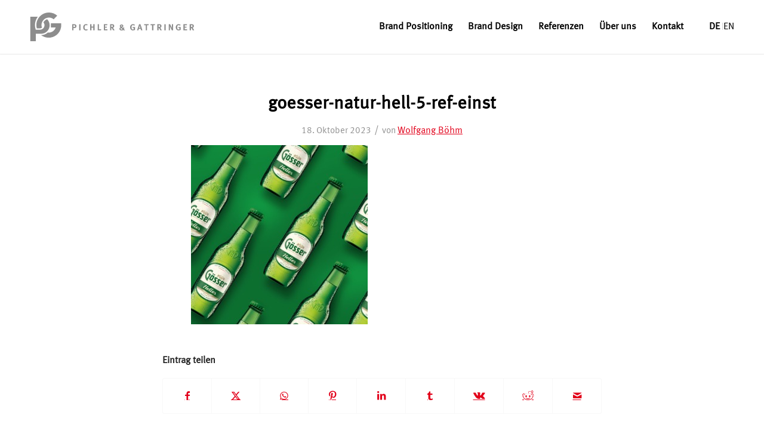

--- FILE ---
content_type: text/html; charset=UTF-8
request_url: https://www.pichler-gattringer.at/referenzen/goesser-helles-2/goesser-natur-hell-5-ref-einst/
body_size: 11858
content:
<!DOCTYPE html><html lang="de-DE" class="html_stretched responsive av-preloader-disabled  html_header_top html_logo_left html_main_nav_header html_menu_right html_slim html_header_sticky html_header_shrinking_disabled html_mobile_menu_tablet html_header_searchicon_disabled html_content_align_center html_header_unstick_top_disabled html_header_stretch_disabled html_minimal_header html_minimal_header_shadow html_av-submenu-hidden html_av-submenu-display-click html_av-overlay-side html_av-overlay-side-classic html_av-submenu-noclone html_entry_id_3704 av-cookies-no-cookie-consent av-no-preview av-default-lightbox html_text_menu_active av-mobile-menu-switch-default"><head><meta charset="UTF-8" /><meta name="viewport" content="width=device-width, initial-scale=1"><meta name='robots' content='index, follow, max-image-preview:large, max-snippet:-1, max-video-preview:-1' /><link rel="alternate" hreflang="de" href="https://www.pichler-gattringer.at/referenzen/goesser-helles-2/goesser-natur-hell-5-ref-einst/" /><link rel="alternate" hreflang="en" href="https://www.pichler-gattringer.at/en/referenzen/goesser-helles-2/goesser-natur-hell-5-ref-einst-2/" /><link rel="alternate" hreflang="x-default" href="https://www.pichler-gattringer.at/referenzen/goesser-helles-2/goesser-natur-hell-5-ref-einst/" /><link media="all" href="https://www.pichler-gattringer.at/wp-content/cache/autoptimize/css/autoptimize_7eb3305a18bd6ec4dfa08c4dbb9f5c64.css" rel="stylesheet"><link media="screen" href="https://www.pichler-gattringer.at/wp-content/cache/autoptimize/css/autoptimize_1a4e4da1c562cc5b86461a5c35236e3a.css" rel="stylesheet"><title>goesser-natur-hell-5-ref-einst - Pichler &amp; Gattringer Grafikdesign GmbH</title><link rel="canonical" href="https://www.pichler-gattringer.at/referenzen/goesser-helles-2/goesser-natur-hell-5-ref-einst/" /><meta property="og:locale" content="de_DE" /><meta property="og:type" content="article" /><meta property="og:title" content="goesser-natur-hell-5-ref-einst - Pichler &amp; Gattringer Grafikdesign GmbH" /><meta property="og:url" content="https://www.pichler-gattringer.at/referenzen/goesser-helles-2/goesser-natur-hell-5-ref-einst/" /><meta property="og:site_name" content="Pichler &amp; Gattringer Grafikdesign GmbH" /><meta property="og:image" content="https://www.pichler-gattringer.at/referenzen/goesser-helles-2/goesser-natur-hell-5-ref-einst" /><meta property="og:image:width" content="1" /><meta property="og:image:height" content="1" /><meta property="og:image:type" content="image/jpeg" /><meta name="twitter:card" content="summary_large_image" /> <script type="application/ld+json" class="yoast-schema-graph">{"@context":"https://schema.org","@graph":[{"@type":"WebPage","@id":"https://www.pichler-gattringer.at/referenzen/goesser-helles-2/goesser-natur-hell-5-ref-einst/","url":"https://www.pichler-gattringer.at/referenzen/goesser-helles-2/goesser-natur-hell-5-ref-einst/","name":"goesser-natur-hell-5-ref-einst - Pichler &amp; Gattringer Grafikdesign GmbH","isPartOf":{"@id":"https://www.pichler-gattringer.at/#website"},"primaryImageOfPage":{"@id":"https://www.pichler-gattringer.at/referenzen/goesser-helles-2/goesser-natur-hell-5-ref-einst/#primaryimage"},"image":{"@id":"https://www.pichler-gattringer.at/referenzen/goesser-helles-2/goesser-natur-hell-5-ref-einst/#primaryimage"},"thumbnailUrl":"https://www.pichler-gattringer.at/wp-content/uploads/2023/05/goesser-natur-hell-5-ref-einst.jpg","datePublished":"2023-10-18T12:28:24+00:00","breadcrumb":{"@id":"https://www.pichler-gattringer.at/referenzen/goesser-helles-2/goesser-natur-hell-5-ref-einst/#breadcrumb"},"inLanguage":"de","potentialAction":[{"@type":"ReadAction","target":["https://www.pichler-gattringer.at/referenzen/goesser-helles-2/goesser-natur-hell-5-ref-einst/"]}]},{"@type":"ImageObject","inLanguage":"de","@id":"https://www.pichler-gattringer.at/referenzen/goesser-helles-2/goesser-natur-hell-5-ref-einst/#primaryimage","url":"https://www.pichler-gattringer.at/wp-content/uploads/2023/05/goesser-natur-hell-5-ref-einst.jpg","contentUrl":"https://www.pichler-gattringer.at/wp-content/uploads/2023/05/goesser-natur-hell-5-ref-einst.jpg","width":1315,"height":1335},{"@type":"BreadcrumbList","@id":"https://www.pichler-gattringer.at/referenzen/goesser-helles-2/goesser-natur-hell-5-ref-einst/#breadcrumb","itemListElement":[{"@type":"ListItem","position":1,"name":"Home","item":"https://www.pichler-gattringer.at/"},{"@type":"ListItem","position":2,"name":"Gösser Helles","item":"https://www.pichler-gattringer.at/referenzen/goesser-helles-2/"},{"@type":"ListItem","position":3,"name":"goesser-natur-hell-5-ref-einst"}]},{"@type":"WebSite","@id":"https://www.pichler-gattringer.at/#website","url":"https://www.pichler-gattringer.at/","name":"Pichler &amp; Gattringer Grafikdesign GmbH","description":"Wir sind eine auf Marken- und Verpackungsdesign spezialisierte Agentur und zeigen hier unsere Leistungen und Referenzen","potentialAction":[{"@type":"SearchAction","target":{"@type":"EntryPoint","urlTemplate":"https://www.pichler-gattringer.at/?s={search_term_string}"},"query-input":{"@type":"PropertyValueSpecification","valueRequired":true,"valueName":"search_term_string"}}],"inLanguage":"de"}]}</script> <link rel='dns-prefetch' href='//webcache-eu.datareporter.eu' /><link rel="alternate" type="application/rss+xml" title="Pichler &amp; Gattringer Grafikdesign GmbH &raquo; Feed" href="https://www.pichler-gattringer.at/feed/" /><link rel="alternate" type="application/rss+xml" title="Pichler &amp; Gattringer Grafikdesign GmbH &raquo; Kommentar-Feed" href="https://www.pichler-gattringer.at/comments/feed/" /><link rel="alternate" title="oEmbed (JSON)" type="application/json+oembed" href="https://www.pichler-gattringer.at/wp-json/oembed/1.0/embed?url=https%3A%2F%2Fwww.pichler-gattringer.at%2Freferenzen%2Fgoesser-helles-2%2Fgoesser-natur-hell-5-ref-einst%2F" /><link rel="alternate" title="oEmbed (XML)" type="text/xml+oembed" href="https://www.pichler-gattringer.at/wp-json/oembed/1.0/embed?url=https%3A%2F%2Fwww.pichler-gattringer.at%2Freferenzen%2Fgoesser-helles-2%2Fgoesser-natur-hell-5-ref-einst%2F&#038;format=xml" /><style id='wp-img-auto-sizes-contain-inline-css' type='text/css'>img:is([sizes=auto i],[sizes^="auto," i]){contain-intrinsic-size:3000px 1500px}
/*# sourceURL=wp-img-auto-sizes-contain-inline-css */</style><style id='global-styles-inline-css' type='text/css'>:root{--wp--preset--aspect-ratio--square: 1;--wp--preset--aspect-ratio--4-3: 4/3;--wp--preset--aspect-ratio--3-4: 3/4;--wp--preset--aspect-ratio--3-2: 3/2;--wp--preset--aspect-ratio--2-3: 2/3;--wp--preset--aspect-ratio--16-9: 16/9;--wp--preset--aspect-ratio--9-16: 9/16;--wp--preset--color--black: #000000;--wp--preset--color--cyan-bluish-gray: #abb8c3;--wp--preset--color--white: #ffffff;--wp--preset--color--pale-pink: #f78da7;--wp--preset--color--vivid-red: #cf2e2e;--wp--preset--color--luminous-vivid-orange: #ff6900;--wp--preset--color--luminous-vivid-amber: #fcb900;--wp--preset--color--light-green-cyan: #7bdcb5;--wp--preset--color--vivid-green-cyan: #00d084;--wp--preset--color--pale-cyan-blue: #8ed1fc;--wp--preset--color--vivid-cyan-blue: #0693e3;--wp--preset--color--vivid-purple: #9b51e0;--wp--preset--color--metallic-red: #b02b2c;--wp--preset--color--maximum-yellow-red: #edae44;--wp--preset--color--yellow-sun: #eeee22;--wp--preset--color--palm-leaf: #83a846;--wp--preset--color--aero: #7bb0e7;--wp--preset--color--old-lavender: #745f7e;--wp--preset--color--steel-teal: #5f8789;--wp--preset--color--raspberry-pink: #d65799;--wp--preset--color--medium-turquoise: #4ecac2;--wp--preset--gradient--vivid-cyan-blue-to-vivid-purple: linear-gradient(135deg,rgb(6,147,227) 0%,rgb(155,81,224) 100%);--wp--preset--gradient--light-green-cyan-to-vivid-green-cyan: linear-gradient(135deg,rgb(122,220,180) 0%,rgb(0,208,130) 100%);--wp--preset--gradient--luminous-vivid-amber-to-luminous-vivid-orange: linear-gradient(135deg,rgb(252,185,0) 0%,rgb(255,105,0) 100%);--wp--preset--gradient--luminous-vivid-orange-to-vivid-red: linear-gradient(135deg,rgb(255,105,0) 0%,rgb(207,46,46) 100%);--wp--preset--gradient--very-light-gray-to-cyan-bluish-gray: linear-gradient(135deg,rgb(238,238,238) 0%,rgb(169,184,195) 100%);--wp--preset--gradient--cool-to-warm-spectrum: linear-gradient(135deg,rgb(74,234,220) 0%,rgb(151,120,209) 20%,rgb(207,42,186) 40%,rgb(238,44,130) 60%,rgb(251,105,98) 80%,rgb(254,248,76) 100%);--wp--preset--gradient--blush-light-purple: linear-gradient(135deg,rgb(255,206,236) 0%,rgb(152,150,240) 100%);--wp--preset--gradient--blush-bordeaux: linear-gradient(135deg,rgb(254,205,165) 0%,rgb(254,45,45) 50%,rgb(107,0,62) 100%);--wp--preset--gradient--luminous-dusk: linear-gradient(135deg,rgb(255,203,112) 0%,rgb(199,81,192) 50%,rgb(65,88,208) 100%);--wp--preset--gradient--pale-ocean: linear-gradient(135deg,rgb(255,245,203) 0%,rgb(182,227,212) 50%,rgb(51,167,181) 100%);--wp--preset--gradient--electric-grass: linear-gradient(135deg,rgb(202,248,128) 0%,rgb(113,206,126) 100%);--wp--preset--gradient--midnight: linear-gradient(135deg,rgb(2,3,129) 0%,rgb(40,116,252) 100%);--wp--preset--font-size--small: 1rem;--wp--preset--font-size--medium: 1.125rem;--wp--preset--font-size--large: 1.75rem;--wp--preset--font-size--x-large: clamp(1.75rem, 3vw, 2.25rem);--wp--preset--spacing--20: 0.44rem;--wp--preset--spacing--30: 0.67rem;--wp--preset--spacing--40: 1rem;--wp--preset--spacing--50: 1.5rem;--wp--preset--spacing--60: 2.25rem;--wp--preset--spacing--70: 3.38rem;--wp--preset--spacing--80: 5.06rem;--wp--preset--shadow--natural: 6px 6px 9px rgba(0, 0, 0, 0.2);--wp--preset--shadow--deep: 12px 12px 50px rgba(0, 0, 0, 0.4);--wp--preset--shadow--sharp: 6px 6px 0px rgba(0, 0, 0, 0.2);--wp--preset--shadow--outlined: 6px 6px 0px -3px rgb(255, 255, 255), 6px 6px rgb(0, 0, 0);--wp--preset--shadow--crisp: 6px 6px 0px rgb(0, 0, 0);}:root { --wp--style--global--content-size: 800px;--wp--style--global--wide-size: 1130px; }:where(body) { margin: 0; }.wp-site-blocks > .alignleft { float: left; margin-right: 2em; }.wp-site-blocks > .alignright { float: right; margin-left: 2em; }.wp-site-blocks > .aligncenter { justify-content: center; margin-left: auto; margin-right: auto; }:where(.is-layout-flex){gap: 0.5em;}:where(.is-layout-grid){gap: 0.5em;}.is-layout-flow > .alignleft{float: left;margin-inline-start: 0;margin-inline-end: 2em;}.is-layout-flow > .alignright{float: right;margin-inline-start: 2em;margin-inline-end: 0;}.is-layout-flow > .aligncenter{margin-left: auto !important;margin-right: auto !important;}.is-layout-constrained > .alignleft{float: left;margin-inline-start: 0;margin-inline-end: 2em;}.is-layout-constrained > .alignright{float: right;margin-inline-start: 2em;margin-inline-end: 0;}.is-layout-constrained > .aligncenter{margin-left: auto !important;margin-right: auto !important;}.is-layout-constrained > :where(:not(.alignleft):not(.alignright):not(.alignfull)){max-width: var(--wp--style--global--content-size);margin-left: auto !important;margin-right: auto !important;}.is-layout-constrained > .alignwide{max-width: var(--wp--style--global--wide-size);}body .is-layout-flex{display: flex;}.is-layout-flex{flex-wrap: wrap;align-items: center;}.is-layout-flex > :is(*, div){margin: 0;}body .is-layout-grid{display: grid;}.is-layout-grid > :is(*, div){margin: 0;}body{padding-top: 0px;padding-right: 0px;padding-bottom: 0px;padding-left: 0px;}a:where(:not(.wp-element-button)){text-decoration: underline;}:root :where(.wp-element-button, .wp-block-button__link){background-color: #32373c;border-width: 0;color: #fff;font-family: inherit;font-size: inherit;font-style: inherit;font-weight: inherit;letter-spacing: inherit;line-height: inherit;padding-top: calc(0.667em + 2px);padding-right: calc(1.333em + 2px);padding-bottom: calc(0.667em + 2px);padding-left: calc(1.333em + 2px);text-decoration: none;text-transform: inherit;}.has-black-color{color: var(--wp--preset--color--black) !important;}.has-cyan-bluish-gray-color{color: var(--wp--preset--color--cyan-bluish-gray) !important;}.has-white-color{color: var(--wp--preset--color--white) !important;}.has-pale-pink-color{color: var(--wp--preset--color--pale-pink) !important;}.has-vivid-red-color{color: var(--wp--preset--color--vivid-red) !important;}.has-luminous-vivid-orange-color{color: var(--wp--preset--color--luminous-vivid-orange) !important;}.has-luminous-vivid-amber-color{color: var(--wp--preset--color--luminous-vivid-amber) !important;}.has-light-green-cyan-color{color: var(--wp--preset--color--light-green-cyan) !important;}.has-vivid-green-cyan-color{color: var(--wp--preset--color--vivid-green-cyan) !important;}.has-pale-cyan-blue-color{color: var(--wp--preset--color--pale-cyan-blue) !important;}.has-vivid-cyan-blue-color{color: var(--wp--preset--color--vivid-cyan-blue) !important;}.has-vivid-purple-color{color: var(--wp--preset--color--vivid-purple) !important;}.has-metallic-red-color{color: var(--wp--preset--color--metallic-red) !important;}.has-maximum-yellow-red-color{color: var(--wp--preset--color--maximum-yellow-red) !important;}.has-yellow-sun-color{color: var(--wp--preset--color--yellow-sun) !important;}.has-palm-leaf-color{color: var(--wp--preset--color--palm-leaf) !important;}.has-aero-color{color: var(--wp--preset--color--aero) !important;}.has-old-lavender-color{color: var(--wp--preset--color--old-lavender) !important;}.has-steel-teal-color{color: var(--wp--preset--color--steel-teal) !important;}.has-raspberry-pink-color{color: var(--wp--preset--color--raspberry-pink) !important;}.has-medium-turquoise-color{color: var(--wp--preset--color--medium-turquoise) !important;}.has-black-background-color{background-color: var(--wp--preset--color--black) !important;}.has-cyan-bluish-gray-background-color{background-color: var(--wp--preset--color--cyan-bluish-gray) !important;}.has-white-background-color{background-color: var(--wp--preset--color--white) !important;}.has-pale-pink-background-color{background-color: var(--wp--preset--color--pale-pink) !important;}.has-vivid-red-background-color{background-color: var(--wp--preset--color--vivid-red) !important;}.has-luminous-vivid-orange-background-color{background-color: var(--wp--preset--color--luminous-vivid-orange) !important;}.has-luminous-vivid-amber-background-color{background-color: var(--wp--preset--color--luminous-vivid-amber) !important;}.has-light-green-cyan-background-color{background-color: var(--wp--preset--color--light-green-cyan) !important;}.has-vivid-green-cyan-background-color{background-color: var(--wp--preset--color--vivid-green-cyan) !important;}.has-pale-cyan-blue-background-color{background-color: var(--wp--preset--color--pale-cyan-blue) !important;}.has-vivid-cyan-blue-background-color{background-color: var(--wp--preset--color--vivid-cyan-blue) !important;}.has-vivid-purple-background-color{background-color: var(--wp--preset--color--vivid-purple) !important;}.has-metallic-red-background-color{background-color: var(--wp--preset--color--metallic-red) !important;}.has-maximum-yellow-red-background-color{background-color: var(--wp--preset--color--maximum-yellow-red) !important;}.has-yellow-sun-background-color{background-color: var(--wp--preset--color--yellow-sun) !important;}.has-palm-leaf-background-color{background-color: var(--wp--preset--color--palm-leaf) !important;}.has-aero-background-color{background-color: var(--wp--preset--color--aero) !important;}.has-old-lavender-background-color{background-color: var(--wp--preset--color--old-lavender) !important;}.has-steel-teal-background-color{background-color: var(--wp--preset--color--steel-teal) !important;}.has-raspberry-pink-background-color{background-color: var(--wp--preset--color--raspberry-pink) !important;}.has-medium-turquoise-background-color{background-color: var(--wp--preset--color--medium-turquoise) !important;}.has-black-border-color{border-color: var(--wp--preset--color--black) !important;}.has-cyan-bluish-gray-border-color{border-color: var(--wp--preset--color--cyan-bluish-gray) !important;}.has-white-border-color{border-color: var(--wp--preset--color--white) !important;}.has-pale-pink-border-color{border-color: var(--wp--preset--color--pale-pink) !important;}.has-vivid-red-border-color{border-color: var(--wp--preset--color--vivid-red) !important;}.has-luminous-vivid-orange-border-color{border-color: var(--wp--preset--color--luminous-vivid-orange) !important;}.has-luminous-vivid-amber-border-color{border-color: var(--wp--preset--color--luminous-vivid-amber) !important;}.has-light-green-cyan-border-color{border-color: var(--wp--preset--color--light-green-cyan) !important;}.has-vivid-green-cyan-border-color{border-color: var(--wp--preset--color--vivid-green-cyan) !important;}.has-pale-cyan-blue-border-color{border-color: var(--wp--preset--color--pale-cyan-blue) !important;}.has-vivid-cyan-blue-border-color{border-color: var(--wp--preset--color--vivid-cyan-blue) !important;}.has-vivid-purple-border-color{border-color: var(--wp--preset--color--vivid-purple) !important;}.has-metallic-red-border-color{border-color: var(--wp--preset--color--metallic-red) !important;}.has-maximum-yellow-red-border-color{border-color: var(--wp--preset--color--maximum-yellow-red) !important;}.has-yellow-sun-border-color{border-color: var(--wp--preset--color--yellow-sun) !important;}.has-palm-leaf-border-color{border-color: var(--wp--preset--color--palm-leaf) !important;}.has-aero-border-color{border-color: var(--wp--preset--color--aero) !important;}.has-old-lavender-border-color{border-color: var(--wp--preset--color--old-lavender) !important;}.has-steel-teal-border-color{border-color: var(--wp--preset--color--steel-teal) !important;}.has-raspberry-pink-border-color{border-color: var(--wp--preset--color--raspberry-pink) !important;}.has-medium-turquoise-border-color{border-color: var(--wp--preset--color--medium-turquoise) !important;}.has-vivid-cyan-blue-to-vivid-purple-gradient-background{background: var(--wp--preset--gradient--vivid-cyan-blue-to-vivid-purple) !important;}.has-light-green-cyan-to-vivid-green-cyan-gradient-background{background: var(--wp--preset--gradient--light-green-cyan-to-vivid-green-cyan) !important;}.has-luminous-vivid-amber-to-luminous-vivid-orange-gradient-background{background: var(--wp--preset--gradient--luminous-vivid-amber-to-luminous-vivid-orange) !important;}.has-luminous-vivid-orange-to-vivid-red-gradient-background{background: var(--wp--preset--gradient--luminous-vivid-orange-to-vivid-red) !important;}.has-very-light-gray-to-cyan-bluish-gray-gradient-background{background: var(--wp--preset--gradient--very-light-gray-to-cyan-bluish-gray) !important;}.has-cool-to-warm-spectrum-gradient-background{background: var(--wp--preset--gradient--cool-to-warm-spectrum) !important;}.has-blush-light-purple-gradient-background{background: var(--wp--preset--gradient--blush-light-purple) !important;}.has-blush-bordeaux-gradient-background{background: var(--wp--preset--gradient--blush-bordeaux) !important;}.has-luminous-dusk-gradient-background{background: var(--wp--preset--gradient--luminous-dusk) !important;}.has-pale-ocean-gradient-background{background: var(--wp--preset--gradient--pale-ocean) !important;}.has-electric-grass-gradient-background{background: var(--wp--preset--gradient--electric-grass) !important;}.has-midnight-gradient-background{background: var(--wp--preset--gradient--midnight) !important;}.has-small-font-size{font-size: var(--wp--preset--font-size--small) !important;}.has-medium-font-size{font-size: var(--wp--preset--font-size--medium) !important;}.has-large-font-size{font-size: var(--wp--preset--font-size--large) !important;}.has-x-large-font-size{font-size: var(--wp--preset--font-size--x-large) !important;}
/*# sourceURL=global-styles-inline-css */</style><link rel='stylesheet' id='style-datareporter-css' href='https://webcache-eu.datareporter.eu/c/f1b00416-3b08-4dca-9fd4-e18381e62285/D93ujvJAlPWK/dA4/banner.css' type='text/css' media='all' /><style id='wpml-legacy-dropdown-0-inline-css' type='text/css'>.wpml-ls-statics-shortcode_actions, .wpml-ls-statics-shortcode_actions .wpml-ls-sub-menu, .wpml-ls-statics-shortcode_actions a {border-color:#EEEEEE;}.wpml-ls-statics-shortcode_actions a, .wpml-ls-statics-shortcode_actions .wpml-ls-sub-menu a, .wpml-ls-statics-shortcode_actions .wpml-ls-sub-menu a:link, .wpml-ls-statics-shortcode_actions li:not(.wpml-ls-current-language) .wpml-ls-link, .wpml-ls-statics-shortcode_actions li:not(.wpml-ls-current-language) .wpml-ls-link:link {color:#444444;background-color:#ffffff;}.wpml-ls-statics-shortcode_actions .wpml-ls-sub-menu a:hover,.wpml-ls-statics-shortcode_actions .wpml-ls-sub-menu a:focus, .wpml-ls-statics-shortcode_actions .wpml-ls-sub-menu a:link:hover, .wpml-ls-statics-shortcode_actions .wpml-ls-sub-menu a:link:focus {color:#000000;background-color:#eeeeee;}.wpml-ls-statics-shortcode_actions .wpml-ls-current-language > a {color:#444444;background-color:#ffffff;}.wpml-ls-statics-shortcode_actions .wpml-ls-current-language:hover>a, .wpml-ls-statics-shortcode_actions .wpml-ls-current-language>a:focus {color:#000000;background-color:#eeeeee;}
/*# sourceURL=wpml-legacy-dropdown-0-inline-css */</style><style id='wpml-menu-item-0-inline-css' type='text/css'>#lang_sel img, #lang_sel_list img, #lang_sel_footer img { display: inline; }
/*# sourceURL=wpml-menu-item-0-inline-css */</style><link rel='stylesheet' id='avia-dynamic-css' href='https://www.pichler-gattringer.at/wp-content/cache/autoptimize/css/autoptimize_single_0a67f1e8392d260414545c228bd44507.css' type='text/css' media='all' /> <script type="text/javascript" src="https://www.pichler-gattringer.at/wp-includes/js/jquery/jquery.min.js" id="jquery-core-js"></script> <link rel="https://api.w.org/" href="https://www.pichler-gattringer.at/wp-json/" /><link rel="alternate" title="JSON" type="application/json" href="https://www.pichler-gattringer.at/wp-json/wp/v2/media/3704" /><meta name="generator" content="WPML ver:4.8.6 stt:1,3;" /><link rel="icon" href="https://www.pichler-gattringer.at/wp-content/uploads/2022/03/pg-favicon-2022.png" type="image/png"> <!--[if lt IE 9]><script src="https://www.pichler-gattringer.at/wp-content/themes/enfold/js/html5shiv.js"></script><![endif]--><link rel="profile" href="https://gmpg.org/xfn/11" /><link rel="alternate" type="application/rss+xml" title="Pichler &amp; Gattringer Grafikdesign GmbH RSS2 Feed" href="https://www.pichler-gattringer.at/feed/" /><link rel="pingback" href="https://www.pichler-gattringer.at/xmlrpc.php" /><style type="text/css">.recentcomments a{display:inline !important;padding:0 !important;margin:0 !important;}</style><style type="text/css">@font-face {font-family: 'entypo-fontello-enfold'; font-weight: normal; font-style: normal; font-display: auto;
		src: url('https://www.pichler-gattringer.at/wp-content/themes/enfold/config-templatebuilder/avia-template-builder/assets/fonts/entypo-fontello-enfold/entypo-fontello-enfold.woff2') format('woff2'),
		url('https://www.pichler-gattringer.at/wp-content/themes/enfold/config-templatebuilder/avia-template-builder/assets/fonts/entypo-fontello-enfold/entypo-fontello-enfold.woff') format('woff'),
		url('https://www.pichler-gattringer.at/wp-content/themes/enfold/config-templatebuilder/avia-template-builder/assets/fonts/entypo-fontello-enfold/entypo-fontello-enfold.ttf') format('truetype'),
		url('https://www.pichler-gattringer.at/wp-content/themes/enfold/config-templatebuilder/avia-template-builder/assets/fonts/entypo-fontello-enfold/entypo-fontello-enfold.svg#entypo-fontello-enfold') format('svg'),
		url('https://www.pichler-gattringer.at/wp-content/themes/enfold/config-templatebuilder/avia-template-builder/assets/fonts/entypo-fontello-enfold/entypo-fontello-enfold.eot'),
		url('https://www.pichler-gattringer.at/wp-content/themes/enfold/config-templatebuilder/avia-template-builder/assets/fonts/entypo-fontello-enfold/entypo-fontello-enfold.eot?#iefix') format('embedded-opentype');
		}

		#top .avia-font-entypo-fontello-enfold, body .avia-font-entypo-fontello-enfold, html body [data-av_iconfont='entypo-fontello-enfold']:before{ font-family: 'entypo-fontello-enfold'; }
		
		@font-face {font-family: 'entypo-fontello'; font-weight: normal; font-style: normal; font-display: auto;
		src: url('https://www.pichler-gattringer.at/wp-content/themes/enfold/config-templatebuilder/avia-template-builder/assets/fonts/entypo-fontello/entypo-fontello.woff2') format('woff2'),
		url('https://www.pichler-gattringer.at/wp-content/themes/enfold/config-templatebuilder/avia-template-builder/assets/fonts/entypo-fontello/entypo-fontello.woff') format('woff'),
		url('https://www.pichler-gattringer.at/wp-content/themes/enfold/config-templatebuilder/avia-template-builder/assets/fonts/entypo-fontello/entypo-fontello.ttf') format('truetype'),
		url('https://www.pichler-gattringer.at/wp-content/themes/enfold/config-templatebuilder/avia-template-builder/assets/fonts/entypo-fontello/entypo-fontello.svg#entypo-fontello') format('svg'),
		url('https://www.pichler-gattringer.at/wp-content/themes/enfold/config-templatebuilder/avia-template-builder/assets/fonts/entypo-fontello/entypo-fontello.eot'),
		url('https://www.pichler-gattringer.at/wp-content/themes/enfold/config-templatebuilder/avia-template-builder/assets/fonts/entypo-fontello/entypo-fontello.eot?#iefix') format('embedded-opentype');
		}

		#top .avia-font-entypo-fontello, body .avia-font-entypo-fontello, html body [data-av_iconfont='entypo-fontello']:before{ font-family: 'entypo-fontello'; }</style></head><body data-rsssl=1 id="top" class="attachment wp-singular attachment-template-default single single-attachment postid-3704 attachmentid-3704 attachment-jpeg wp-theme-enfold wp-child-theme-enfold-child stretched rtl_columns av-curtain-numeric lato lora  post-type-attachment avia-responsive-images-support" itemscope="itemscope" itemtype="https://schema.org/WebPage" ><div id='wrap_all'><header id='header' class='all_colors header_color light_bg_color  av_header_top av_logo_left av_main_nav_header av_menu_right av_slim av_header_sticky av_header_shrinking_disabled av_header_stretch_disabled av_mobile_menu_tablet av_header_searchicon_disabled av_header_unstick_top_disabled av_minimal_header av_minimal_header_shadow av_bottom_nav_disabled  av_header_border_disabled'  data-av_shrink_factor='50' role="banner" itemscope="itemscope" itemtype="https://schema.org/WPHeader" ><div  id='header_main' class='container_wrap container_wrap_logo'><div class='container av-logo-container'><div class='inner-container'><span class='logo avia-svg-logo'><a href='https://www.pichler-gattringer.at/' class='av-contains-svg' aria-label='pg-logo-menue' title='pg-logo-menue'><svg role="graphics-document" title="pg-logo-menue" desc="" alt=""   version="1.1" id="Ebene_1" xmlns="http://www.w3.org/2000/svg" xmlns:xlink="http://www.w3.org/1999/xlink" x="0px" y="0px"
 viewBox="0 0 300 98" enable-background="new 0 0 300 98" xml:space="preserve" preserveAspectRatio="xMinYMid meet"> <g id="Gruppe_8" transform="translate(0 0)"> <g> <defs> <rect id="SVGID_1_" x="0.578" y="22.838" width="298.844" height="52.397"/> </defs> <clipPath id="SVGID_00000096769702605041404480000006249865309575794057_"> <use xlink:href="#SVGID_1_"  overflow="visible"/> </clipPath> <g id="Gruppe_8-2" clip-path="url(#SVGID_00000096769702605041404480000006249865309575794057_)"> <path id="Pfad_21" fill="#8D8D8D" d="M77.088,55.311V44.179h3.007c0.67-0.017,1.34,0.024,2.003,0.122
 c0.409,0.077,0.804,0.219,1.169,0.42c0.513,0.264,0.939,0.671,1.226,1.171c0.288,0.522,0.434,1.11,0.422,1.706
 c0.012,0.692-0.168,1.373-0.521,1.968c-0.34,0.571-0.848,1.024-1.455,1.294c-0.291,0.129-0.596,0.223-0.909,0.28
 c-0.455,0.067-0.915,0.095-1.375,0.083h-1.266v4.087L77.088,55.311z M80.85,45.984h-1.462v3.419h1.201
 c0.336,0.017,0.673-0.021,0.997-0.114c0.223-0.096,0.411-0.257,0.539-0.463c0.204-0.361,0.3-0.773,0.277-1.186
 c0.026-0.444-0.12-0.882-0.41-1.22c-0.298-0.303-0.711-0.463-1.136-0.44"/> <rect id="Rechteck_10" x="89.851" y="44.21" fill="#8D8D8D" width="2.402" height="11.1"/> <path id="Pfad_22" fill="#8D8D8D" d="M102.334,43.976c0.556-0.002,1.109,0.078,1.641,0.237c0.457,0.126,0.884,0.344,1.254,0.64
 l-1.036,1.516c-0.527-0.396-1.168-0.613-1.827-0.619c-0.385-0.001-0.766,0.087-1.112,0.257c-0.332,0.157-0.617,0.398-0.828,0.699
 c-0.494,0.869-0.719,1.865-0.647,2.861c-0.01,0.613,0.026,1.226,0.108,1.833c0.054,0.398,0.179,0.782,0.369,1.136
 c0.429,0.81,1.29,1.297,2.206,1.249c0.616-0.005,1.216-0.193,1.726-0.539c0.035-0.03,0.07-0.058,0.108-0.085
 s0.081-0.058,0.121-0.091l1.052,1.402c-0.427,0.347-0.914,0.614-1.437,0.786c-0.562,0.175-1.148,0.26-1.736,0.252
 c-1.41,0.066-2.776-0.495-3.733-1.533c-0.955-1.099-1.45-2.524-1.382-3.979c-0.039-1.197,0.226-2.384,0.77-3.451
 c0.217-0.393,0.485-0.756,0.797-1.078c0.617-0.635,1.395-1.091,2.251-1.319C101.433,44.034,101.883,43.975,102.334,43.976"/> <path id="Pfad_23" fill="#8D8D8D" d="M109.917,55.31v-11.1h2.285v4.314h3.29V44.21h2.335v11.1h-2.336v-4.951h-3.289v4.951
 H109.917z"/> <path id="Pfad_24" fill="#8D8D8D" d="M123.533,55.31v-11.1h2.356v9.248h4.098l-0.412,1.852H123.533z"/> <path id="Pfad_25" fill="#8D8D8D" d="M134.654,55.31v-11.1h6.513l-0.294,1.82h-3.915v2.573h3.275v1.822h-3.243v2.97h4.331v1.914
 H134.654z"/> <path id="Pfad_26" fill="#8D8D8D" d="M146.067,55.31V44.192l4.26,0.016c0.465-0.005,0.928,0.072,1.365,0.23
 c0.397,0.145,0.759,0.37,1.064,0.662c0.3,0.294,0.534,0.648,0.685,1.04c0.163,0.424,0.244,0.874,0.239,1.328
 c0.004,0.526-0.113,1.046-0.344,1.52c-0.209,0.444-0.528,0.827-0.926,1.114c-0.372,0.272-0.819,0.423-1.28,0.431
 c0.178,0.135,0.339,0.29,0.479,0.464c0.328,0.429,0.633,0.875,0.916,1.335c0.415,0.651,0.786,1.246,1.112,1.784
 c0.326,0.538,0.566,0.935,0.719,1.193h-2.716c-0.385-0.641-0.741-1.248-1.068-1.82c-0.575-1.012-0.985-1.695-1.229-2.049
 c-0.164-0.273-0.391-0.502-0.662-0.669c-0.115-0.051-0.237-0.084-0.362-0.098v4.638L146.067,55.31z M149.144,45.999h-0.808
 l-0.017,3.003h0.777c0.374,0.01,0.749-0.018,1.117-0.082c0.224-0.041,0.434-0.139,0.61-0.284
 c0.302-0.291,0.464-0.699,0.442-1.118c0.068-0.588-0.271-1.147-0.824-1.358c-0.42-0.123-0.857-0.177-1.294-0.16"/> <path id="Pfad_27" fill="#8D8D8D" d="M170.055,49.992v-0.108h1.757v0.097c0.034,1.014-0.136,2.025-0.499,2.972l2.33,2.362h-2.912
 l-0.658-0.67c-0.278,0.242-0.596,0.435-0.938,0.572c-0.657,0.235-1.352,0.345-2.049,0.324c-0.723,0.015-1.443-0.108-2.12-0.361
 c-1.126-0.39-1.86-1.475-1.804-2.665c0.009-1.24,0.791-2.342,1.959-2.76c-0.42-0.297-0.768-0.685-1.017-1.135
 c-0.176-0.398-0.262-0.829-0.252-1.264c-0.007-0.492,0.13-0.975,0.396-1.389c0.272-0.416,0.656-0.747,1.108-0.953
 c0.51-0.232,1.065-0.347,1.625-0.338c0.564-0.008,1.124,0.102,1.643,0.324c0.451,0.19,0.841,0.501,1.126,0.899
 c0.269,0.381,0.411,0.837,0.406,1.304c0.017,0.56-0.173,1.107-0.533,1.537c-0.4,0.405-0.865,0.739-1.375,0.99l-0.141,0.077
 l1.816,1.76c0.051-0.193,0.087-0.39,0.108-0.589c0.013-0.155,0.024-0.483,0.031-0.979 M168.791,53.431l-2.55-2.506
 c-0.532,0.294-0.857,0.858-0.844,1.466c-0.027,0.438,0.141,0.866,0.458,1.169c0.364,0.296,0.826,0.443,1.294,0.413
 c0.599,0.056,1.194-0.139,1.643-0.539 M166.798,48.604c0.014,0.01,0.026,0.022,0.038,0.035l0.043,0.043
 c0.016,0.015,0.03,0.033,0.046,0.052c0.611-0.252,1.016-0.841,1.031-1.502c0.012-0.283-0.086-0.56-0.273-0.773
 c-0.178-0.197-0.433-0.306-0.699-0.3c-0.27-0.01-0.532,0.095-0.72,0.288c-0.19,0.202-0.292,0.472-0.28,0.75
 c-0.003,0.218,0.053,0.433,0.163,0.621c0.189,0.283,0.405,0.547,0.647,0.786"/> <path id="Pfad_28" fill="#8D8D8D" d="M187.811,44.035c1.327-0.03,2.619,0.425,3.635,1.279l-1.217,1.389
 c-0.67-0.558-1.513-0.863-2.385-0.863c-0.601-0.033-1.192,0.168-1.648,0.561c-0.381,0.372-0.643,0.848-0.755,1.369
 c-0.158,0.724-0.231,1.464-0.216,2.206c-0.133,1.127,0.173,2.261,0.853,3.169c0.493,0.433,1.136,0.656,1.791,0.622
 c0.449,0.012,0.894-0.082,1.301-0.273v-2.531h-1.74l-0.298-1.818h4.422v5.301c-1.157,0.662-2.47,1.004-3.803,0.99
 c-1.494,0.089-2.941-0.539-3.896-1.692c-0.413-0.512-0.726-1.098-0.923-1.726c-0.207-0.7-0.306-1.427-0.294-2.157
 c-0.166-1.989,0.746-3.914,2.39-5.045c0.828-0.531,1.796-0.803,2.779-0.784"/> <path id="Pfad_29" fill="#8D8D8D" d="M195.229,55.311l3.752-11.132h2.481l3.599,11.132h-2.467l-0.807-2.636h-3.354l-0.8,2.636
 H195.229z M199.603,48.765c-0.216,0.8-0.418,1.486-0.607,2.058h2.237c-0.061-0.195-0.155-0.507-0.281-0.939
 s-0.243-0.863-0.344-1.294c-0.037-0.155-0.108-0.461-0.216-0.918c-0.108-0.457-0.19-0.807-0.249-1.047
 c-0.052,0.216-0.129,0.524-0.23,0.919c-0.1,0.395-0.203,0.803-0.312,1.222"/> <path id="Pfad_30" fill="#8D8D8D" d="M208.227,46.065v-1.852h8.241l-0.381,1.852h-2.729v9.245h-2.336v-9.245H208.227z"/> <path id="Pfad_31" fill="#8D8D8D" d="M219.74,46.065v-1.852h8.241l-0.381,1.852h-2.724v9.245h-2.344v-9.245H219.74z"/> <path id="Pfad_32" fill="#8D8D8D" d="M232.158,55.31V44.192l4.26,0.016c0.465-0.005,0.928,0.072,1.365,0.23
 c0.397,0.145,0.759,0.37,1.064,0.662c0.3,0.294,0.534,0.648,0.685,1.04c0.163,0.424,0.244,0.874,0.239,1.328
 c0.004,0.526-0.113,1.046-0.344,1.52c-0.209,0.444-0.528,0.827-0.926,1.114c-0.372,0.272-0.819,0.423-1.28,0.431
 c0.178,0.135,0.339,0.29,0.479,0.464c0.328,0.429,0.633,0.875,0.916,1.335c0.415,0.651,0.786,1.246,1.112,1.784
 c0.326,0.538,0.566,0.935,0.719,1.193h-2.716c-0.385-0.641-0.741-1.248-1.068-1.82c-0.575-1.012-0.985-1.695-1.229-2.049
 c-0.164-0.273-0.391-0.502-0.662-0.669c-0.115-0.051-0.237-0.084-0.362-0.098v4.638L232.158,55.31z M235.235,45.999h-0.808
 l-0.017,3.003h0.777c0.374,0.01,0.749-0.018,1.117-0.082c0.224-0.041,0.434-0.139,0.61-0.284
 c0.302-0.291,0.464-0.699,0.442-1.118c0.068-0.588-0.271-1.147-0.824-1.358c-0.42-0.123-0.857-0.177-1.294-0.16"/> <rect id="Rechteck_11" x="244.991" y="44.21" fill="#8D8D8D" width="2.402" height="11.1"/> <path id="Pfad_33" fill="#8D8D8D" d="M252.967,55.31v-11.1h2.55l2.185,4.441c0.508,1.011,0.927,2.064,1.253,3.147
 c-0.045-0.503-0.084-1.043-0.119-1.618c-0.031-0.571-0.054-1.049-0.061-1.437l-0.052-4.537h2.189v11.108h-2.402l-1.955-4.246
 c-0.473-1.058-0.825-1.853-1.057-2.385c-0.231-0.533-0.393-0.95-0.49-1.258c0.047,0.544,0.083,1.593,0.108,3.147l0.068,4.745
 L252.967,55.31z"/> <path id="Pfad_34" fill="#8D8D8D" d="M270.966,44.035c1.327-0.03,2.619,0.425,3.634,1.279l-1.217,1.389
 c-0.67-0.558-1.513-0.863-2.385-0.863c-0.601-0.033-1.192,0.168-1.648,0.561c-0.381,0.372-0.643,0.848-0.755,1.369
 c-0.158,0.724-0.231,1.464-0.216,2.206c-0.133,1.126,0.171,2.26,0.85,3.169c0.493,0.433,1.136,0.656,1.791,0.622
 c0.449,0.012,0.894-0.082,1.301-0.273v-2.531h-1.743l-0.298-1.818h4.422v5.301c-1.157,0.662-2.47,1.004-3.803,0.99
 c-1.494,0.089-2.941-0.539-3.896-1.692c-0.413-0.512-0.726-1.098-0.923-1.726c-0.207-0.7-0.306-1.427-0.294-2.157
 c-0.165-1.989,0.746-3.914,2.39-5.045c0.828-0.531,1.796-0.803,2.779-0.784"/> <path id="Pfad_35" fill="#8D8D8D" d="M279.712,55.31v-11.1h6.513l-0.293,1.82h-3.916v2.573h3.275v1.822h-3.242v2.97h4.329v1.914
 H279.712z"/> <path id="Pfad_36" fill="#8D8D8D" d="M291.132,55.31V44.192l4.26,0.016c0.465-0.005,0.928,0.072,1.365,0.23
 c0.397,0.145,0.759,0.37,1.064,0.662c0.3,0.294,0.534,0.648,0.685,1.04c0.163,0.424,0.244,0.874,0.239,1.328
 c0.004,0.526-0.113,1.046-0.344,1.52c-0.209,0.444-0.528,0.827-0.926,1.114c-0.372,0.272-0.819,0.423-1.28,0.431
 c0.178,0.135,0.339,0.29,0.479,0.464c0.328,0.429,0.633,0.875,0.916,1.335c0.416,0.651,0.786,1.246,1.112,1.784
 c0.326,0.538,0.565,0.935,0.719,1.193h-2.716c-0.385-0.641-0.741-1.248-1.068-1.82c-0.575-1.012-0.985-1.695-1.229-2.049
 c-0.164-0.273-0.391-0.502-0.662-0.669c-0.115-0.051-0.237-0.084-0.362-0.098v4.638L291.132,55.31z M294.209,45.999h-0.812
 l-0.017,3.003h0.777c0.374,0.01,0.749-0.018,1.117-0.082c0.224-0.041,0.434-0.139,0.61-0.284
 c0.302-0.291,0.464-0.699,0.442-1.118c0.068-0.588-0.271-1.147-0.824-1.358c-0.42-0.123-0.857-0.177-1.294-0.16"/> <path id="Pfad_37" fill-rule="evenodd" clip-rule="evenodd" fill="#8D8D8D" d="M0.578,75.235V30.514l13.868-0.008l-0.133,0.18
 c-3.207,4.366-4.949,9.635-4.976,15.053c-0.001,2.567,0.389,5.12,1.156,7.57l0.256,0.793h7.885
 c4.446-0.006,8.045-3.615,8.039-8.061c-0.002-1.859-0.648-3.66-1.828-5.097l-0.046-0.055l0.031-0.065
 c0.531-1.115,1.247-2.133,2.117-3.009c1.256-1.256,2.793-2.195,4.483-2.738l0.067-0.023l0.05,0.05
 c6.039,6.081,6.006,15.906-0.075,21.945c-2.909,2.889-6.842,4.509-10.942,4.507h-9.706v13.68H0.578z"/> <path id="Pfad_38" fill-rule="evenodd" clip-rule="evenodd" fill="#8D8D8D" d="M34.308,68.726
 c-5.003-0.009-9.867-1.651-13.851-4.678h0.073c4.5,0.001,8.836-1.688,12.149-4.732c0.54,0.073,1.084,0.111,1.629,0.114
 c5.412-0.013,10.289-3.27,12.374-8.264c0.13-0.29,0.209-0.601,0.234-0.918l0.081-0.244h-8.628V42.54h18.578
 c1.835,12.493-6.806,24.109-19.3,25.943c-1.104,0.162-2.219,0.243-3.336,0.243 M12.676,51.607
 c-0.536-1.949-0.812-3.961-0.821-5.982c0.074-12.658,10.396-22.86,23.054-22.785c5.544,0.032,10.889,2.074,15.044,5.745
 l-6.512,6.579c-5.4-4.464-13.312-4.079-18.253,0.889c-2.551,2.574-3.985,6.05-3.99,9.674c0.007,1.622,0.307,3.23,0.888,4.745
 c-0.912,0.719-2.034,1.119-3.196,1.138L12.676,51.607z"/> </g> </g> </g> </svg></a></span><nav class='main_menu' data-selectname='Wähle eine Seite'  role="navigation" itemscope="itemscope" itemtype="https://schema.org/SiteNavigationElement" ><div class="avia-menu av-main-nav-wrap"><ul role="menu" class="menu av-main-nav" id="avia-menu"><li role="menuitem" id="menu-item-4069" class="menu-item menu-item-type-post_type menu-item-object-page menu-item-top-level menu-item-top-level-1"><a href="https://www.pichler-gattringer.at/brand-positioning-process/" itemprop="url" tabindex="0"><span class="avia-bullet"></span><span class="avia-menu-text">Brand Positioning</span><span class="avia-menu-fx"><span class="avia-arrow-wrap"><span class="avia-arrow"></span></span></span></a></li><li role="menuitem" id="menu-item-4066" class="menu-item menu-item-type-post_type menu-item-object-page menu-item-top-level menu-item-top-level-2"><a href="https://www.pichler-gattringer.at/brand-design-process/" itemprop="url" tabindex="0"><span class="avia-bullet"></span><span class="avia-menu-text">Brand Design</span><span class="avia-menu-fx"><span class="avia-arrow-wrap"><span class="avia-arrow"></span></span></span></a></li><li role="menuitem" id="menu-item-79" class="menu-item menu-item-type-post_type menu-item-object-page menu-item-top-level menu-item-top-level-3"><a href="https://www.pichler-gattringer.at/referenzen/" itemprop="url" tabindex="0"><span class="avia-bullet"></span><span class="avia-menu-text">Referenzen</span><span class="avia-menu-fx"><span class="avia-arrow-wrap"><span class="avia-arrow"></span></span></span></a></li><li role="menuitem" id="menu-item-236" class="menu-item menu-item-type-post_type menu-item-object-page menu-item-top-level menu-item-top-level-4"><a href="https://www.pichler-gattringer.at/wir-ueber-uns/" itemprop="url" tabindex="0"><span class="avia-bullet"></span><span class="avia-menu-text">Über uns</span><span class="avia-menu-fx"><span class="avia-arrow-wrap"><span class="avia-arrow"></span></span></span></a></li><li role="menuitem" id="menu-item-1585" class="menu-item menu-item-type-post_type menu-item-object-page menu-item-top-level menu-item-top-level-5"><a href="https://www.pichler-gattringer.at/kontakt/" itemprop="url" tabindex="0"><span class="avia-bullet"></span><span class="avia-menu-text">Kontakt</span><span class="avia-menu-fx"><span class="avia-arrow-wrap"><span class="avia-arrow"></span></span></span></a></li><li role="menuitem" id="menu-item-wpml-ls-2-de" class="menu-item-language menu-item-language-current menu-item wpml-ls-slot-2 wpml-ls-item wpml-ls-item-de wpml-ls-current-language wpml-ls-menu-item wpml-ls-first-item menu-item-type-wpml_ls_menu_item menu-item-object-wpml_ls_menu_item menu-item-top-level menu-item-top-level-6"><a href="https://www.pichler-gattringer.at/referenzen/goesser-helles-2/goesser-natur-hell-5-ref-einst/" itemprop="url" tabindex="0"><span class="avia-bullet"></span><span class="avia-menu-text"><span class="wpml-ls-display">DE</span></span><span class="avia-menu-fx"><span class="avia-arrow-wrap"><span class="avia-arrow"></span></span></span></a></li><li role="menuitem" id="menu-item-wpml-ls-2-en" class="menu-item-language menu-item wpml-ls-slot-2 wpml-ls-item wpml-ls-item-en wpml-ls-menu-item wpml-ls-last-item menu-item-type-wpml_ls_menu_item menu-item-object-wpml_ls_menu_item menu-item-top-level menu-item-top-level-7"><a title="Zu EN wechseln" href="https://www.pichler-gattringer.at/en/referenzen/goesser-helles-2/goesser-natur-hell-5-ref-einst-2/" itemprop="url" tabindex="0"><span class="avia-bullet"></span><span class="avia-menu-text"><span class="wpml-ls-display">EN</span></span><span class="avia-menu-fx"><span class="avia-arrow-wrap"><span class="avia-arrow"></span></span></span></a></li><li class='av-language-switch-item language_de avia_current_lang'><a href="https://www.pichler-gattringer.at/referenzen/goesser-helles-2/goesser-natur-hell-5-ref-einst/"><span class='language_flag'><img title='DE' src='https://www.pichler-gattringer.at/wp-content/plugins/sitepress-multilingual-cms/res/flags/de.png' /></span></a></li><li class='av-language-switch-item language_en '><a href="https://www.pichler-gattringer.at/en/referenzen/goesser-helles-2/goesser-natur-hell-5-ref-einst-2/"><span class='language_flag'><img title='EN' src='https://www.pichler-gattringer.at/wp-content/plugins/sitepress-multilingual-cms/res/flags/en.png' /></span></a></li><li class="av-burger-menu-main menu-item-avia-special " role="menuitem"> <a href="#" aria-label="Menü" aria-hidden="false"> <span class="av-hamburger av-hamburger--spin av-js-hamburger"> <span class="av-hamburger-box"> <span class="av-hamburger-inner"></span> <strong>Menü</strong> </span> </span> <span class="avia_hidden_link_text">Menü</span> </a></li></ul></div></nav></div></div></div><div class="header_bg"></div></header><div id='main' class='all_colors' data-scroll-offset='88'><div class='container_wrap container_wrap_first main_color fullsize'><div class='container template-blog template-single-blog '><main class='content units av-content-full alpha  av-main-single'  role="main" itemprop="mainContentOfPage" ><article class="post-entry post-entry-type-standard post-entry-3704 post-loop-1 post-parity-odd post-entry-last single-big post  post-3704 attachment type-attachment status-inherit hentry"  itemscope="itemscope" itemtype="https://schema.org/CreativeWork" ><div class="blog-meta"></div><div class='entry-content-wrapper clearfix standard-content'><header class="entry-content-header" aria-label="Post: goesser-natur-hell-5-ref-einst"><h1 class='post-title entry-title '  itemprop="headline" >goesser-natur-hell-5-ref-einst<span class="post-format-icon minor-meta"></span></h1><span class="post-meta-infos"><time class="date-container minor-meta updated"  itemprop="datePublished" datetime="2023-10-18T14:28:24+02:00" >18. Oktober 2023</time><span class="text-sep">/</span><span class="blog-author minor-meta">von <span class="entry-author-link"  itemprop="author" ><span class="author"><span class="fn"><a href="https://www.pichler-gattringer.at/author/upart/" title="Beiträge von Wolfgang Böhm" rel="author">Wolfgang Böhm</a></span></span></span></span></span></header><div class="entry-content"  itemprop="text" ><p class="attachment"><a href='https://www.pichler-gattringer.at/wp-content/uploads/2023/05/goesser-natur-hell-5-ref-einst.jpg'><img decoding="async" width="296" height="300" src="https://www.pichler-gattringer.at/wp-content/uploads/2023/05/goesser-natur-hell-5-ref-einst-296x300.jpg" class="attachment-medium size-medium" alt="" srcset="https://www.pichler-gattringer.at/wp-content/uploads/2023/05/goesser-natur-hell-5-ref-einst-296x300.jpg 296w, https://www.pichler-gattringer.at/wp-content/uploads/2023/05/goesser-natur-hell-5-ref-einst-1015x1030.jpg 1015w, https://www.pichler-gattringer.at/wp-content/uploads/2023/05/goesser-natur-hell-5-ref-einst-80x80.jpg 80w, https://www.pichler-gattringer.at/wp-content/uploads/2023/05/goesser-natur-hell-5-ref-einst-768x780.jpg 768w, https://www.pichler-gattringer.at/wp-content/uploads/2023/05/goesser-natur-hell-5-ref-einst-36x36.jpg 36w, https://www.pichler-gattringer.at/wp-content/uploads/2023/05/goesser-natur-hell-5-ref-einst-694x705.jpg 694w, https://www.pichler-gattringer.at/wp-content/uploads/2023/05/goesser-natur-hell-5-ref-einst.jpg 1315w" sizes="(max-width: 296px) 100vw, 296px" /></a></p></div><footer class="entry-footer"><div class='av-social-sharing-box av-social-sharing-box-default av-social-sharing-box-fullwidth'><div class="av-share-box"><h5 class='av-share-link-description av-no-toc '>Eintrag teilen</h5><ul class="av-share-box-list noLightbox"><li class='av-share-link av-social-link-facebook avia_social_iconfont' ><a target="_blank" aria-label="Teilen auf Facebook" href='https://www.facebook.com/sharer.php?u=https://www.pichler-gattringer.at/referenzen/goesser-helles-2/goesser-natur-hell-5-ref-einst/&#038;t=goesser-natur-hell-5-ref-einst' data-av_icon='' data-av_iconfont='entypo-fontello'  title='' data-avia-related-tooltip='Teilen auf Facebook'><span class='avia_hidden_link_text'>Teilen auf Facebook</span></a></li><li class='av-share-link av-social-link-twitter avia_social_iconfont' ><a target="_blank" aria-label="Teilen auf X" href='https://twitter.com/share?text=goesser-natur-hell-5-ref-einst&#038;url=https://www.pichler-gattringer.at/?p=3704' data-av_icon='' data-av_iconfont='entypo-fontello'  title='' data-avia-related-tooltip='Teilen auf X'><span class='avia_hidden_link_text'>Teilen auf X</span></a></li><li class='av-share-link av-social-link-whatsapp avia_social_iconfont' ><a target="_blank" aria-label="Teilen auf WhatsApp" href='https://api.whatsapp.com/send?text=https://www.pichler-gattringer.at/referenzen/goesser-helles-2/goesser-natur-hell-5-ref-einst/' data-av_icon='' data-av_iconfont='entypo-fontello'  title='' data-avia-related-tooltip='Teilen auf WhatsApp'><span class='avia_hidden_link_text'>Teilen auf WhatsApp</span></a></li><li class='av-share-link av-social-link-pinterest avia_social_iconfont' ><a target="_blank" aria-label="Teilen auf Pinterest" href='https://pinterest.com/pin/create/button/?url=https%3A%2F%2Fwww.pichler-gattringer.at%2Freferenzen%2Fgoesser-helles-2%2Fgoesser-natur-hell-5-ref-einst%2F&#038;description=goesser-natur-hell-5-ref-einst&#038;media=https%3A%2F%2Fwww.pichler-gattringer.at%2Fwp-content%2Fuploads%2F2023%2F05%2Fgoesser-natur-hell-5-ref-einst-694x705.jpg' data-av_icon='' data-av_iconfont='entypo-fontello'  title='' data-avia-related-tooltip='Teilen auf Pinterest'><span class='avia_hidden_link_text'>Teilen auf Pinterest</span></a></li><li class='av-share-link av-social-link-linkedin avia_social_iconfont' ><a target="_blank" aria-label="Teilen auf LinkedIn" href='https://linkedin.com/shareArticle?mini=true&#038;title=goesser-natur-hell-5-ref-einst&#038;url=https://www.pichler-gattringer.at/referenzen/goesser-helles-2/goesser-natur-hell-5-ref-einst/' data-av_icon='' data-av_iconfont='entypo-fontello'  title='' data-avia-related-tooltip='Teilen auf LinkedIn'><span class='avia_hidden_link_text'>Teilen auf LinkedIn</span></a></li><li class='av-share-link av-social-link-tumblr avia_social_iconfont' ><a target="_blank" aria-label="Teilen auf Tumblr" href='https://www.tumblr.com/share/link?url=https%3A%2F%2Fwww.pichler-gattringer.at%2Freferenzen%2Fgoesser-helles-2%2Fgoesser-natur-hell-5-ref-einst%2F&#038;name=goesser-natur-hell-5-ref-einst&#038;description=' data-av_icon='' data-av_iconfont='entypo-fontello'  title='' data-avia-related-tooltip='Teilen auf Tumblr'><span class='avia_hidden_link_text'>Teilen auf Tumblr</span></a></li><li class='av-share-link av-social-link-vk avia_social_iconfont' ><a target="_blank" aria-label="Teilen auf Vk" href='https://vk.com/share.php?url=https://www.pichler-gattringer.at/referenzen/goesser-helles-2/goesser-natur-hell-5-ref-einst/' data-av_icon='' data-av_iconfont='entypo-fontello'  title='' data-avia-related-tooltip='Teilen auf Vk'><span class='avia_hidden_link_text'>Teilen auf Vk</span></a></li><li class='av-share-link av-social-link-reddit avia_social_iconfont' ><a target="_blank" aria-label="Teilen auf Reddit" href='https://reddit.com/submit?url=https://www.pichler-gattringer.at/referenzen/goesser-helles-2/goesser-natur-hell-5-ref-einst/&#038;title=goesser-natur-hell-5-ref-einst' data-av_icon='' data-av_iconfont='entypo-fontello'  title='' data-avia-related-tooltip='Teilen auf Reddit'><span class='avia_hidden_link_text'>Teilen auf Reddit</span></a></li><li class='av-share-link av-social-link-mail avia_social_iconfont' ><a aria-label="Per E-Mail teilen" href="javascript:;" data-enc-email="?fhowrpg=tbrffre-anghe-uryy-5-ers-rvafg&obql=uggcf://jjj.cvpuyre-tnggevatre.ng/ersreramra/tbrffre-uryyrf-2/tbrffre-anghe-uryy-5-ers-rvafg/" data-av_icon="" data-av_iconfont="entypo-fontello" title="" data-avia-related-tooltip="Per E-Mail teilen" class="mail-link" data-wpel-link="ignore"><span class='avia_hidden_link_text'>Per E-Mail teilen</span></a></li></ul></div></div></footer><div class='post_delimiter'></div></div><div class="post_author_timeline"></div><span class='hidden'> <span class='av-structured-data'  itemprop="image" itemscope="itemscope" itemtype="https://schema.org/ImageObject" > <span itemprop='url'>https://www.pichler-gattringer.at/wp-content/uploads/2022/03/pg-logo-menue.svg</span> <span itemprop='height'>0</span> <span itemprop='width'>0</span> </span> <span class='av-structured-data'  itemprop="publisher" itemtype="https://schema.org/Organization" itemscope="itemscope" > <span itemprop='name'>Wolfgang Böhm</span> <span itemprop='logo' itemscope itemtype='https://schema.org/ImageObject'> <span itemprop='url'>https://www.pichler-gattringer.at/wp-content/uploads/2022/03/pg-logo-menue.svg</span> </span> </span><span class='av-structured-data'  itemprop="author" itemscope="itemscope" itemtype="https://schema.org/Person" ><span itemprop='name'>Wolfgang Böhm</span></span><span class='av-structured-data'  itemprop="datePublished" datetime="2023-10-18T14:28:24+02:00" >2023-10-18 14:28:24</span><span class='av-structured-data'  itemprop="dateModified" itemtype="https://schema.org/dateModified" >2023-10-18 14:28:24</span><span class='av-structured-data'  itemprop="mainEntityOfPage" itemtype="https://schema.org/mainEntityOfPage" ><span itemprop='name'>goesser-natur-hell-5-ref-einst</span></span></span></article><div class='single-big'></div><div class='comment-entry post-entry'></div></main></div></div><div class='container_wrap footer_color' id='footer'><div class='container'><div class='flex_column av_one_fourth  first el_before_av_one_fourth'><section id="text-2" class="widget clearfix widget_text"><div class="textwidget"></div> <span class="seperator extralight-border"></span></section></div><div class='flex_column av_one_fourth  el_after_av_one_fourth el_before_av_one_fourth '><section id="text-3" class="widget clearfix widget_text"><div class="textwidget"></div> <span class="seperator extralight-border"></span></section></div><div class='flex_column av_one_fourth  el_after_av_one_fourth el_before_av_one_fourth '><section id="text-4" class="widget clearfix widget_text"><div class="textwidget"></div> <span class="seperator extralight-border"></span></section></div><div class='flex_column av_one_fourth  el_after_av_one_fourth el_before_av_one_fourth '><section id="text-5" class="widget clearfix widget_text"><div class="textwidget"></div> <span class="seperator extralight-border"></span></section></div></div></div><footer class='container_wrap socket_color' id='socket'  role="contentinfo" itemscope="itemscope" itemtype="https://schema.org/WPFooter" aria-label="Copyright and company info" ><div class='container'> <span class='copyright'>Pichler & Gattringer Grafikdesign GmbH - <a href="javascript:;" data-enc-email="bssvpr[at]cvpuyre-tnggevatre.ng" class="mail-link" data-wpel-link="ignore"><span id="eeb-942438-748409"></span><script type="text/javascript">(function() {var ml="l4i.oe-anftpc%gh0r",mi="4992<5=1@;2<?05A6>7::A28>5A37:",o="";for(var j=0,l=mi.length;j<l;j++) {o+=ml.charAt(mi.charCodeAt(j)-48);}document.getElementById("eeb-942438-748409").innerHTML = decodeURIComponent(o);}());</script><noscript>*protected email*</noscript></a> - <a href="tel:+43732665400">+43 (732) 665400</a> - <a href="https://www.pichler-gattringer.at/impressum/">Impressum</a> - <a href="https://www.pichler-gattringer.at/datenschutz/">Datenschutzerklärung</a></span><ul class='noLightbox social_bookmarks icon_count_2'><li class='social_bookmarks_instagram av-social-link-instagram social_icon_1 avia_social_iconfont'><a  target="_blank" aria-label="Link zu Instagram" href='https://www.instagram.com/pichlergattringer/' data-av_icon='' data-av_iconfont='entypo-fontello' title="Link zu Instagram" desc="Link zu Instagram" title='Link zu Instagram'><span class='avia_hidden_link_text'>Link zu Instagram</span></a></li><li class='social_bookmarks_linkedin av-social-link-linkedin social_icon_2 avia_social_iconfont'><a  target="_blank" aria-label="Link zu LinkedIn" href='https://www.linkedin.com/company/pichler-&#038;-gattringer-brand-and-packaging-design/' data-av_icon='' data-av_iconfont='entypo-fontello' title="Link zu LinkedIn" desc="Link zu LinkedIn" title='Link zu LinkedIn'><span class='avia_hidden_link_text'>Link zu LinkedIn</span></a></li></ul></div></footer></div></div> <a href='#top' title='Nach oben scrollen' id='scroll-top-link' class='avia-svg-icon avia-font-svg_entypo-fontello' data-av_svg_icon='up-open' data-av_iconset='svg_entypo-fontello' tabindex='-1' aria-hidden='true'> <svg version="1.1" xmlns="http://www.w3.org/2000/svg" width="19" height="32" viewBox="0 0 19 32" preserveAspectRatio="xMidYMid meet" aria-labelledby='av-svg-title-3' aria-describedby='av-svg-desc-3' role="graphics-symbol" aria-hidden="true"><title id='av-svg-title-3'>Nach oben scrollen</title> <desc id='av-svg-desc-3'>Nach oben scrollen</desc> <path d="M18.048 18.24q0.512 0.512 0.512 1.312t-0.512 1.312q-1.216 1.216-2.496 0l-6.272-6.016-6.272 6.016q-1.28 1.216-2.496 0-0.512-0.512-0.512-1.312t0.512-1.312l7.488-7.168q0.512-0.512 1.28-0.512t1.28 0.512z"></path> </svg> <span class="avia_hidden_link_text">Nach oben scrollen</span> </a><div id="fb-root"></div> <script type="speculationrules">{"prefetch":[{"source":"document","where":{"and":[{"href_matches":"/*"},{"not":{"href_matches":["/wp-*.php","/wp-admin/*","/wp-content/uploads/*","/wp-content/*","/wp-content/plugins/*","/wp-content/themes/enfold-child/*","/wp-content/themes/enfold/*","/*\\?(.+)"]}},{"not":{"selector_matches":"a[rel~=\"nofollow\"]"}},{"not":{"selector_matches":".no-prefetch, .no-prefetch a"}}]},"eagerness":"conservative"}]}</script> <script type='text/javascript'>var avia_framework_globals = avia_framework_globals || {};
    avia_framework_globals.frameworkUrl = 'https://www.pichler-gattringer.at/wp-content/themes/enfold/framework/';
    avia_framework_globals.installedAt = 'https://www.pichler-gattringer.at/wp-content/themes/enfold/';
    avia_framework_globals.ajaxurl = 'https://www.pichler-gattringer.at/wp-admin/admin-ajax.php?lang=de';</script> <script type="text/javascript" src="https://webcache-eu.datareporter.eu/c/f1b00416-3b08-4dca-9fd4-e18381e62285/D93ujvJAlPWK/dA4/banner.js?lang=de&amp;ver=1.0" id="datareporter_script-js"></script> <script type="text/javascript" id="datareporter_script-js-after">window.cookieconsent.initialise(dr_cookiebanner_options);
//# sourceURL=datareporter_script-js-after</script> <script defer src="https://www.pichler-gattringer.at/wp-content/cache/autoptimize/js/autoptimize_69eff7cd89ac6dbd4492114d53250589.js"></script></body></html>